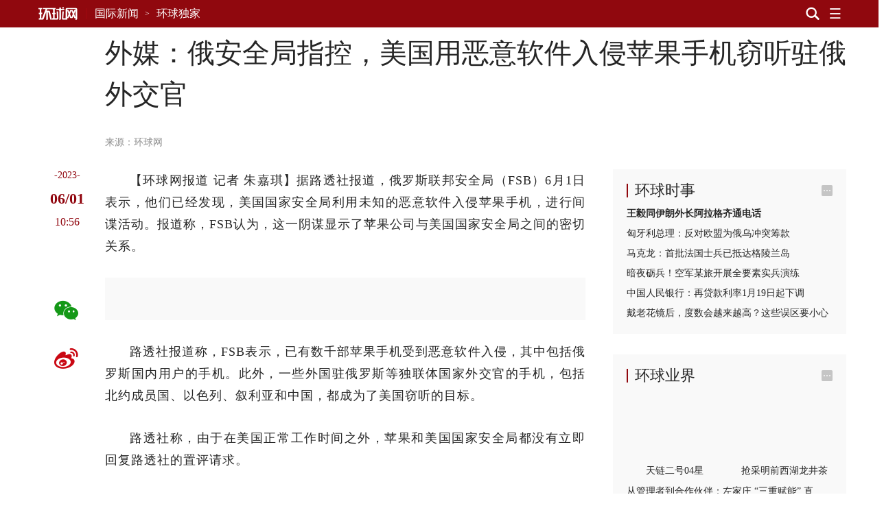

--- FILE ---
content_type: text/html
request_url: https://csr.huanqiucdn.cn/huanqiu-frontend-csr/27975/csr/static/csr-component/_component/header/menu-nav.html
body_size: 694
content:
<template id="menu-nav-template">
  <style>
    .navFlyout {
      background: #000000;
      filter: alpha(opacity=90);
      -moz-opacity: 0.9;
      -khtml-opacity: 0.9;
      opacity: 0.9;
      max-height: none;
      padding: 0;
      position: absolute;
      width: 100%;
      height: 638px;
      display: none;
    }
    .navFlyout .nav-flyout-container {
      margin: 0 auto;
      max-width: 1030px;
      padding: 20px 0;
      overflow: hidden;
    }
    .navFlyout .nav-flyout-container .nav-flyout-menu-item {
      float: left;
      width: 23%;
      height: 285px;
      padding: 0 20px 0 0;
    }
    .navFlyout .nav-flyout-container .nav-flyout-menu-item.no-right {
      padding-right: 0;
    }
    .navFlyout
      .nav-flyout-container
      .nav-flyout-menu-item
      .nav-flyout-menu-item-title {
      margin-bottom: 20px;
    }
    .navFlyout
      .nav-flyout-container
      .nav-flyout-menu-item
      .nav-flyout-menu-item-title
      span {
      font-size: 14px;
    }
    .navFlyout
      .nav-flyout-container
      .nav-flyout-menu-item
      .nav-flyout-menu-item-title
      h3 {
      font-size: 18px;
      color: #ffffff;
      letter-spacing: 0.6px;
      line-height: 30px;
    }
    .navFlyout
      .nav-flyout-container
      .nav-flyout-menu-item
      .nav-flyout-menu-item-title
      h4 {
      font-size: 16px;
      color: #ffffff;
      letter-spacing: 0.53px;
      line-height: 18px;
    }
    .navFlyout
      .nav-flyout-container
      .nav-flyout-menu-item
      .nav-flyout-menu-item-list
      li {
      margin: 5px 0;
    }
    .navFlyout
      .nav-flyout-container
      .nav-flyout-menu-item
      .nav-flyout-menu-item-list
      li
      a {
      font-size: 14px;
      color: #bfbfbf;
      letter-spacing: 0.4px;
      line-height: 22px;
    }
    .navFlyout
      .nav-flyout-container
      .nav-flyout-menu-item
      .nav-flyout-menu-item-list
      li
      a:hover {
      color: #ffffff;
    }
    .navFlyout
      .nav-flyout-container
      .nav-flyout-menu-item
      .nav-flyout-menu-item-list
      li
      span {
      display: inline-block;
    }
    .navFlyout
      .nav-flyout-container
      .nav-flyout-menu-item
      .nav-flyout-menu-item-list
      li
      .name-cn {
      width: 18%;
    }
    .navFlyout
      .nav-flyout-container
      .nav-flyout-menu-item
      .nav-flyout-menu-item-list
      li
      .name-en {
      width: 60%;
    }
    .navFlyout
      .nav-flyout-container
      .nav-flyout-menu-item
      .nav-flyout-menu-item-list.long
      li
      .name-cn {
      width: 31%;
    }
    .navFlyout
      .nav-flyout-container
      .nav-flyout-menu-item
      .nav-flyout-menu-item-list.long2
      li
      .name-cn {
      width: 37%;
    }
    .navFlyout
      .nav-flyout-container
      .nav-flyout-menu-item
      .nav-flyout-menu-item-list.long3
      li
      .name-cn {
      width: 25%;
    }
    /* @media screen and (max-width: 960px) {
      .navTopSec,
      .navFlyout .nav-flyout-container {
        max-width: 630px;
      }
      .navTopSec .nav-container .nav-section .nav-section-article-title {
        max-width: 450px;
        letter-spacing: 0;
      }
      .navFlyout {
        height: 735px;
      }
      .navFlyout .nav-flyout-container .nav-flyout-menu-item {
        padding: 0 8px 0 0;
        width: 32%;
        height: 239px;
      }
      .navFlyout .nav-flyout-container .nav-flyout-menu-item.s-hight {
        height: 215px;
      }
      .navFlyout
        .nav-flyout-container
        .nav-flyout-menu-item
        .nav-flyout-menu-item-list
        li
        a {
        line-height: 18px;
      }
      .navFlyout
        .nav-flyout-container
        .nav-flyout-menu-item
        .nav-flyout-menu-item-title {
        margin-bottom: 15px;
      }
      .navFlyout
        .nav-flyout-container
        .nav-flyout-menu-item
        .nav-flyout-menu-item-list
        li {
        margin: 0;
      }
      .navFlyout
        .nav-flyout-container
        .nav-flyout-menu-item
        .nav-flyout-menu-item-list
        li
        p {
        line-height: 22px;
      }
      .navFlyout
        .nav-flyout-container
        .nav-flyout-menu-item
        .nav-flyout-menu-item-list
        li
        .name-en {
        width: 50%;
      }
      .navFlyout
        .nav-flyout-container
        .nav-flyout-menu-item
        .nav-flyout-menu-item-list.long
        li
        .name-cn {
        width: 34%;
      }
      .navFlyout
        .nav-flyout-container
        .nav-flyout-menu-item
        .nav-flyout-menu-item-list.long2
        li
        .name-cn {
        width: 40%;
      }
    }
    .navFlyout {
      background: #f5f5f5;
      filter: alpha(opacity=99);
      -moz-opacity: 0.99;
      -khtml-opacity: 0.99;
      opacity: 0.99;
    }
    .navFlyout
      .nav-flyout-container
      .nav-flyout-menu-item
      .nav-flyout-menu-item-title
      h3 {
      color: #000;
    }
    .navFlyout
      .nav-flyout-container
      .nav-flyout-menu-item
      .nav-flyout-menu-item-title
      h4 {
      color: #000;
    }
    .navFlyout
      .nav-flyout-container
      .nav-flyout-menu-item
      .nav-flyout-menu-item-list
      li
      a {
      color: #333;
    }
    .navFlyout
      .nav-flyout-container
      .nav-flyout-menu-item
      .nav-flyout-menu-item-list
      li
      a:hover {
      color: #90080e;
    }
    @supports (
      (-webkit-backdrop-filter: saturate(180%) blur(20px)) or
        (backdrop-filter: saturate(180%) blur(20px))
    ) {
      .navFlyout {
        background: rgba(255, 255, 255, 0.8);
        -webkit-backdrop-filter: saturate(180%) blur(20px);
        backdrop-filter: saturate(180%) blur(20px);
        box-shadow: 0 2px 10px 0 rgba(215, 215, 215, 0.5);
      }
    } */
  </style>
  <slotpro name="menu-item"></slotpro>
</template>


--- FILE ---
content_type: text/html
request_url: https://sspservice.ad-survey.com/pub/match?m=fn&sid=7004636&scn=1&scf=js*html*image*flash*text
body_size: 973
content:
AD_SURVEY_AD_LOAD([{"result":"1","type":"html","ad_pos_id":"7004636","ad_pos_width":"300","ad_pos_height":"250","ad_pos_fix":"0","ad_pos_sign":"0","creative_id":"17442","creative_type":"html","creative_width":"0","creative_height":"0","creative_sign_pos":"0","creative_sign_style":"0","content":"<div id=\"cpro_u4746752\"><\/div>\n\n<script type=\"text\/javascript\">   \n    (window.cproArray = window.cproArray || []).push({\n        id: \"u4746752\"  \n    });  \n<\/script>  \n<script src=\" \/\/cpro.baidustatic.com\/cpro\/ui\/c.js \n\n\" type=\"text\/javascript\"><\/script><img style='width:0px;height:0px;border:0px;display:none;' width='0' height='0' src='https:\/\/sspservice.ad-survey.com\/pub\/impression?token=MWQ3OGVkZWUtN2U5ZC00MmUwLWJkOTctMTBmNDgxYjJiYTQ0JDgyNDckMTc0NDIkNzAwNDYzNg==' \/>","tpm_url1":"","tpm_url2":"","token":"MWQ3OGVkZWUtN2U5ZC00MmUwLWJkOTctMTBmNDgxYjJiYTQ0JDgyNDckMTc0NDIkNzAwNDYzNg==","debug":""}]);

--- FILE ---
content_type: text/html; charset=UTF-8
request_url: https://world.huanqiu.com/api/article/next?catnode=/e3pmh22ph/e3pmh26vv&ctime=1685616960400&aid=4D8JUxSzrkm&limit=2
body_size: 1581
content:

{
    "list": [{
    	"aid": "4D8JBzWLlDc",
    	"title": "华春莹批美国“去风险”：难道不应该首先弄清楚谁才是真正的风险吗？",
    	"summary": "北京时间5月31日，中国外交部部长助理、发言人华春莹在推特连发数贴，提及美国等一些西方国家政客提出的所谓“去风险”说法并进行驳斥，她说，这就像其他河流试图包围和孤立长江黄",
    	"addltype": "normal",
    	"typedata":{"audio":{"members":[]},"gallery":{"members":[{"desc":null,"height":247,"id":"69153be5004a71f68a227ff5d266f1aeu1","mime":"image\/png","size":64.97,"url":"//img.huanqiucdn.cn/dp/api/files\/imageDir\/69153be5004a71f68a227ff5d266f1aeu1.png","width":929},{"desc":null,"height":490,"id":"8fa7f0a9ec2f65679c00374240f1ac98u1","mime":"image\/png","size":132.85,"url":"//img.huanqiucdn.cn/dp/api/files\/imageDir\/8fa7f0a9ec2f65679c00374240f1ac98u1.png","width":945},{"desc":null,"height":227,"id":"3eae13e351e3874149838dbac16926aau1","mime":"image\/png","size":70.16,"url":"//img.huanqiucdn.cn/dp/api/files\/imageDir\/3eae13e351e3874149838dbac16926aau1.png","width":940},{"desc":null,"height":594,"id":"a3693c93bf89783d157dab5799ae39a4u1","mime":"image\/png","size":155.74,"url":"//img.huanqiucdn.cn/dp/api/files\/imageDir\/a3693c93bf89783d157dab5799ae39a4u1.png","width":942},{"desc":null,"height":935,"id":"218c1c501a00e04824d0f3653130ac16u1","mime":"image\/png","size":700.38,"url":"//img.huanqiucdn.cn/dp/api/files\/imageDir\/218c1c501a00e04824d0f3653130ac16u1.png","width":936}]},"video":{"members":[]}},
    	"source" :{"name":"环球网","url":null},
    	"ext_displaytime": "",
    	"ext_defertime":"",
    	"ctime": "1685616447170",
    	"xtime": "1685616447170",
    	"cover" : "",
    	"host" : "",
		"ext-serious" : "",
		"ext-weight" : ""
    },{
    	"aid": "4D8IPWln3iD",
    	"title": "驳斥美方借口涉毒品犯罪制裁中企与个人，华春莹给他们讲了讲鸦片战争",
    	"summary": "就此，中国外交部发言人华春莹5月31日在社交媒体推特上表示，“肆意制裁似乎是美国最引以为傲的力量”，并写道，“19世纪的鸦片战争对中国来说从来都不是一个遥远的记忆”，“我",
    	"addltype": "normal",
    	"typedata":{"audio":{"members":[]},"gallery":{"members":[{"desc":null,"height":164,"id":"9f003cf58cd9acd966caedb9e29ea363u1","mime":"image\/png","size":21.5,"url":"//img.huanqiucdn.cn/dp/api/files\/imageDir\/9f003cf58cd9acd966caedb9e29ea363u1.png","width":583},{"desc":"华春莹发推点出，2019年5月，中方在全球范围内率先整类列管芬太尼物质，为防范其非法制贩及滥用发挥了重要作用。另一方面，美国人口仅占全球人口的5%,却消费了世界80%的阿片类物质。","height":642,"id":"b43dc8edf31030940b81f75f2be89f3cu1","mime":"image\/png","size":575.4,"url":"//img.huanqiucdn.cn/dp/api/files\/imageDir\/b43dc8edf31030940b81f75f2be89f3cu1.png","width":589},{"desc":null,"height":175,"id":"1efab2883734866d915584fbb0d76f47u1","mime":"image\/png","size":21.75,"url":"//img.huanqiucdn.cn/dp/api/files\/imageDir\/1efab2883734866d915584fbb0d76f47u1.png","width":590},{"desc":null,"height":189,"id":"1a1e9d122eec5f93422ecf3774722dedu1","mime":"image\/png","size":22.56,"url":"//img.huanqiucdn.cn/dp/api/files\/imageDir\/1a1e9d122eec5f93422ecf3774722dedu1.png","width":583}]},"video":{"members":[]}},
    	"source" :{"name":"环球网","url":null},
    	"ext_displaytime": "",
    	"ext_defertime":"",
    	"ctime": "1685615134079",
    	"xtime": "1685615134079",
    	"cover" : "//img.huanqiucdn.cn/dp/api/files/imageDir/36440f53385507675203e7707d9e01c0u1.png",
    	"host" : "",
		"ext-serious" : "",
		"ext-weight" : ""
    },{}
    ]
}


--- FILE ---
content_type: text/html
request_url: https://sspservice.ad-survey.com/pub/match?m=fn&sid=7003385&scn=1&scf=js*html*image*flash*text
body_size: 682
content:
AD_SURVEY_AD_LOAD([{"result":"1","type":"html","ad_pos_id":"7003385","ad_pos_width":"300","ad_pos_height":"270","ad_pos_fix":"0","ad_pos_sign":"0","creative_id":"18711","creative_type":"html","creative_width":"0","creative_height":"0","creative_sign_pos":"2","creative_sign_style":"1","content":"<div class=\"_b291rd1gktc\"><\/div>\n    <script type=\"text\/javascript\">\n        (window.slotbydup = window.slotbydup || []).push({\n            id: \"u6893322\",\n            container: \"_b291rd1gktc\",\n            async: true\n        });\n    <\/script>\n    <!-- 多条广告如下脚本只需引入一次 -->\n    <script type=\"text\/javascript\" src=\"\/\/cpro.baidustatic.com\/cpro\/ui\/cm.js\" async=\"async\" defer=\"defer\" >\n    <\/script><img style='width:0px;height:0px;border:0px;display:none;' width='0' height='0' src='https:\/\/sspservice.ad-survey.com\/pub\/impression?token=NDk2ODRiYzItYWZmNi00OGFiLTkxMTYtY2M0NzQwNjU1MjQ2JDg0MTckMTg3MTEkNzAwMzM4NQ==' \/>","tpm_url1":"","tpm_url2":"","token":"NDk2ODRiYzItYWZmNi00OGFiLTkxMTYtY2M0NzQwNjU1MjQ2JDg0MTckMTg3MTEkNzAwMzM4NQ==","debug":""}]);

--- FILE ---
content_type: text/html
request_url: https://sspservice.ad-survey.com/pub/match?m=fn&sid=7003386&scn=1&scf=js*html*image*flash*text
body_size: 971
content:
AD_SURVEY_AD_LOAD([{"result":"1","type":"html","ad_pos_id":"7003386","ad_pos_width":"300","ad_pos_height":"270","ad_pos_fix":"0","ad_pos_sign":"0","creative_id":"17437","creative_type":"html","creative_width":"0","creative_height":"0","creative_sign_pos":"0","creative_sign_style":"0","content":"<div id=\"cpro_u4746730\"><\/div>\n\n<script type=\"text\/javascript\">   \n    (window.cproArray = window.cproArray || []).push({\n        id: \"u4746730\"  \n    });  \n<\/script>  \n<script src=\" \/\/cpro.baidustatic.com\/cpro\/ui\/c.js \n\n\" type=\"text\/javascript\"><\/script><img style='width:0px;height:0px;border:0px;display:none;' width='0' height='0' src='https:\/\/sspservice.ad-survey.com\/pub\/impression?token=Mjc5NGE1MDItNzZmNS00MmMwLWExMDYtMjAyZjZkOTRhNWQwJDgyMzQkMTc0MzckNzAwMzM4Ng==' \/>","tpm_url1":"","tpm_url2":"","token":"Mjc5NGE1MDItNzZmNS00MmMwLWExMDYtMjAyZjZkOTRhNWQwJDgyMzQkMTc0MzckNzAwMzM4Ng==","debug":""}]);

--- FILE ---
content_type: text/html
request_url: https://sspservice.ad-survey.com/pub/match?m=fn&sid=7003387&scn=1&scf=js*html*image*flash*text
body_size: 969
content:
AD_SURVEY_AD_LOAD([{"result":"1","type":"html","ad_pos_id":"7003387","ad_pos_width":"300","ad_pos_height":"270","ad_pos_fix":"0","ad_pos_sign":"0","creative_id":"17438","creative_type":"html","creative_width":"0","creative_height":"0","creative_sign_pos":"0","creative_sign_style":"0","content":"<div id=\"cpro_u4746733\"><\/div>\n<script type=\"text\/javascript\">   \n    (window.cproArray = window.cproArray || []).push({\n        id: \"u4746733\"  \n    });  \n<\/script>  \n<script src=\"\/\/cpro.baidustatic.com\/cpro\/ui\/c.js \n\n\" type=\"text\/javascript\"><\/script><img style='width:0px;height:0px;border:0px;display:none;' width='0' height='0' src='https:\/\/sspservice.ad-survey.com\/pub\/impression?token=NWExMWQzNjgtZDQ0MC00ZDNjLTkyYjEtOTY5NTg2ZGY5MTk3JDgyMzkkMTc0MzgkNzAwMzM4Nw==' \/>","tpm_url1":"","tpm_url2":"","token":"NWExMWQzNjgtZDQ0MC00ZDNjLTkyYjEtOTY5NTg2ZGY5MTk3JDgyMzkkMTc0MzgkNzAwMzM4Nw==","debug":""}]);

--- FILE ---
content_type: text/html
request_url: https://sspservice.ad-survey.com/pub/match?m=fn&sid=7003388&scn=1&scf=js*html*image*flash*text
body_size: 972
content:
AD_SURVEY_AD_LOAD([{"result":"1","type":"html","ad_pos_id":"7003388","ad_pos_width":"300","ad_pos_height":"270","ad_pos_fix":"0","ad_pos_sign":"0","creative_id":"17439","creative_type":"html","creative_width":"0","creative_height":"0","creative_sign_pos":"0","creative_sign_style":"0","content":"<div id=\"cpro_u4746737\"><\/div>\n\n<script type=\"text\/javascript\">   \n    (window.cproArray = window.cproArray || []).push({\n        id: \"u4746737\"  \n    });  \n<\/script>  \n<script src=\" \/\/cpro.baidustatic.com\/cpro\/ui\/c.js \n\n\" type=\"text\/javascript\"><\/script><img style='width:0px;height:0px;border:0px;display:none;' width='0' height='0' src='https:\/\/sspservice.ad-survey.com\/pub\/impression?token=ZTEzZmFlM2ItYTA2YS00NTQyLWIzMGUtNDQyYjU0OWJmMDQzJDgyNDEkMTc0MzkkNzAwMzM4OA==' \/>","tpm_url1":"","tpm_url2":"","token":"ZTEzZmFlM2ItYTA2YS00NTQyLWIzMGUtNDQyYjU0OWJmMDQzJDgyNDEkMTc0MzkkNzAwMzM4OA==","debug":""}]);

--- FILE ---
content_type: text/html
request_url: https://sspservice.ad-survey.com/pub/match?m=fn&sid=7004638&scn=1&scf=js*html*image*flash*text
body_size: 972
content:
AD_SURVEY_AD_LOAD([{"result":"1","type":"html","ad_pos_id":"7004638","ad_pos_width":"300","ad_pos_height":"250","ad_pos_fix":"0","ad_pos_sign":"0","creative_id":"17440","creative_type":"html","creative_width":"0","creative_height":"0","creative_sign_pos":"0","creative_sign_style":"0","content":"<div id=\"cpro_u4746742\"><\/div>\n\n<script type=\"text\/javascript\">   \n    (window.cproArray = window.cproArray || []).push({\n        id: \"u4746742\"  \n    });  \n<\/script>  \n<script src=\" \/\/cpro.baidustatic.com\/cpro\/ui\/c.js \n\n\" type=\"text\/javascript\"><\/script><img style='width:0px;height:0px;border:0px;display:none;' width='0' height='0' src='https:\/\/sspservice.ad-survey.com\/pub\/impression?token=MzA4MTEyNzMtNDZjNi00ZTE3LTliZjctOWVkMGM3NTA5MDEyJDgyNDMkMTc0NDAkNzAwNDYzOA==' \/>","tpm_url1":"","tpm_url2":"","token":"MzA4MTEyNzMtNDZjNi00ZTE3LTliZjctOWVkMGM3NTA5MDEyJDgyNDMkMTc0NDAkNzAwNDYzOA==","debug":""}]);

--- FILE ---
content_type: text/html
request_url: https://sspservice.ad-survey.com/pub/match?m=fn&sid=7004639&scn=1&scf=js*html*image*flash*text
body_size: 972
content:
AD_SURVEY_AD_LOAD([{"result":"1","type":"html","ad_pos_id":"7004639","ad_pos_width":"300","ad_pos_height":"250","ad_pos_fix":"0","ad_pos_sign":"0","creative_id":"17441","creative_type":"html","creative_width":"0","creative_height":"0","creative_sign_pos":"0","creative_sign_style":"0","content":"<div id=\"cpro_u4746745\"><\/div>\n\n<script type=\"text\/javascript\">   \n    (window.cproArray = window.cproArray || []).push({\n        id: \"u4746745\"  \n    });  \n<\/script>  \n<script src=\" \/\/cpro.baidustatic.com\/cpro\/ui\/c.js \n\n\" type=\"text\/javascript\"><\/script><img style='width:0px;height:0px;border:0px;display:none;' width='0' height='0' src='https:\/\/sspservice.ad-survey.com\/pub\/impression?token=NGE4YTk0ZTEtZTU2Yi00ODk3LWJkNWMtMDRkMDFhNmRiMDQyJDgyNDUkMTc0NDEkNzAwNDYzOQ==' \/>","tpm_url1":"","tpm_url2":"","token":"NGE4YTk0ZTEtZTU2Yi00ODk3LWJkNWMtMDRkMDFhNmRiMDQyJDgyNDUkMTc0NDEkNzAwNDYzOQ==","debug":""}]);

--- FILE ---
content_type: text/html
request_url: https://sspservice.ad-survey.com/pub/match?m=fn&sid=7004637&scn=1&scf=js*html*image*flash*text
body_size: 681
content:
AD_SURVEY_AD_LOAD([{"result":"1","type":"html","ad_pos_id":"7004637","ad_pos_width":"300","ad_pos_height":"250","ad_pos_fix":"0","ad_pos_sign":"0","creative_id":"18725","creative_type":"html","creative_width":"0","creative_height":"0","creative_sign_pos":"2","creative_sign_style":"1","content":"<div class=\"_ahdwvavsdiu\"><\/div>\n    <script type=\"text\/javascript\">\n        (window.slotbydup = window.slotbydup || []).push({\n            id: \"u3398257\",\n            container: \"_ahdwvavsdiu\",\n            async: true\n        });\n    <\/script>\n    <!-- 多条广告如下脚本只需引入一次 -->\n    <script type=\"text\/javascript\" src=\"\/\/cpro.baidustatic.com\/cpro\/ui\/cm.js\" async=\"async\" defer=\"defer\" >\n    <\/script><img style='width:0px;height:0px;border:0px;display:none;' width='0' height='0' src='https:\/\/sspservice.ad-survey.com\/pub\/impression?token=YjdkNGVlZmQtNGVmMS00YmU0LWI0YTQtMjAyYjA3ZTJhOTY5JDcxNzYkMTg3MjUkNzAwNDYzNw==' \/>","tpm_url1":"","tpm_url2":"","token":"YjdkNGVlZmQtNGVmMS00YmU0LWI0YTQtMjAyYjA3ZTJhOTY5JDcxNzYkMTg3MjUkNzAwNDYzNw==","debug":""}]);

--- FILE ---
content_type: text/html; charset=UTF-8
request_url: https://world.huanqiu.com/api/list?node=%22/e3pmh22ph/e3pmh2398%22,%22/e3pmh22ph/e3pmh26vv%22,%22/e3pmh22ph/e3pn6efsl%22,%22/e3pmh22ph/efp8fqe21%22&offset=0&limit=24
body_size: 7344
content:

{
    "list": [{
    	"aid": "4PycpesVK3S",
    	"title": "俄外交部发言人扎哈罗娃：在格陵兰岛问题上，俄罗斯支持中国的立场，指责俄中是不可接受的！",
    	"summary": "俄罗斯外交部发言人扎哈罗娃1月15日在例行记者会上表示，在近来持续升级的丹麦自治领地格陵兰岛问题上，俄罗斯支持中国的立场，那就是以此为借口指责俄中是不可接受的。",
    	"addltype": "normal",
    	"typedata":{"audio":{"members":[]},"gallery":{"members":[]},"video":{"members":[{"cover":"//img.huanqiucdn.cn/dp/api/files\/imageDir\/b46bcf14f389b891b6359e9aa1bac006u5.jpg","desc":"环视频\/制作 刘婕","duration":66.247,"height":1280,"id":"afae8c2a7b3e89ca1c7ebcd8e4107d2e","mime":"video\/mp4","size":3700.83,"url":"https:\/\/v6.huanqiucdn.cn\/4394989evodtranscq1500012236\/b9b810d85145403713058096204\/v.f100830.mp4","width":720}]}},
    	"source" :{"name":"CCTV国际时讯","url":"https:\/\/weibo.com\/1371701597\/Qnj55nbq5?pagetype=profilefeed"},
    	"ext_displaytime": "",
    	"ext_defertime":"",
    	"ctime": "1768523115855",
    	"xtime": "1768523115855",
    	"cover" : "//img.huanqiucdn.cn/dp/api/files/imageDir/6a5858ec88ed33b19fb4fa81e760a58du5.jpg",
    	"host" : "world.huanqiu.com",
		"ext-serious" : "1",
		"ext-weight" : "50"
    },{
    	"aid": "4PycMX5HgeH",
    	"title": "南极考察有新消息！“雪龙”号完成物资补给离开新西兰",
    	"summary": "期间，“雪龙”号加注了1200吨清油以及补充蔬菜、水果、淡水等生活物资，包括大洋队队员在内34名新队员从利特尔顿港上船，将开展大洋作业。",
    	"addltype": "normal",
    	"typedata":{"audio":{"members":[]},"gallery":{"members":[]},"video":{"members":[]}},
    	"source" :{"name":"央视新闻客户端","url":"https:\/\/ysxw.cctv.cn\/article.html?toc_style_id=feeds_default&item_id=16204031377376684231&channelId=1119"},
    	"ext_displaytime": "",
    	"ext_defertime":"",
    	"ctime": "1768522326962",
    	"xtime": "1768522326962",
    	"cover" : "",
    	"host" : "world.huanqiu.com",
		"ext-serious" : "1",
		"ext-weight" : "50"
    },{
    	"aid": "4PybtLNy7ZX",
    	"title": "也门政府任命新总理",
    	"summary": "据也门政府控制的萨巴通讯社15日报道，国际社会承认的也门政府总理萨利姆·本·布赖克当晚递交辞呈，随后也门总统领导委员会主席发布法令，任命沙亚·穆赫辛·津达尼为总理，并责成其组建政府。",
    	"addltype": "normal",
    	"typedata":{"audio":{"members":[]},"gallery":{"members":[]},"video":{"members":[]}},
    	"source" :{"name":"新华网","url":"https:\/\/www.news.cn\/world\/20260116\/5ea2faaca2d24ab2af1ac203fbbaa9fb\/c.html"},
    	"ext_displaytime": "",
    	"ext_defertime":"",
    	"ctime": "1768521536459",
    	"xtime": "1768521536459",
    	"cover" : "",
    	"host" : "world.huanqiu.com",
		"ext-serious" : "1",
		"ext-weight" : "50"
    },{
    	"aid": "4Pybrqhulqx",
    	"title": "特朗普称加沙“和平委员会”已成立 成员名单稍后公布",
    	"summary": "当地时间15日，美国总统特朗普表示，他宣布加沙“和平委员会”已经成立，委员会成员名单稍后公布。",
    	"addltype": "normal",
    	"typedata":{"audio":{"members":[]},"gallery":{"members":[]},"video":{"members":[]}},
    	"source" :{"name":"央视新闻客户端","url":"https:\/\/ysxw.cctv.cn\/article.html?toc_style_id=feeds_default&item_id=13736792342424368633&channelId=1119"},
    	"ext_displaytime": "",
    	"ext_defertime":"",
    	"ctime": "1768521495951",
    	"xtime": "1768521495951",
    	"cover" : "",
    	"host" : "world.huanqiu.com",
		"ext-serious" : "1",
		"ext-weight" : "50"
    },{
    	"aid": "4PybmwidS9p",
    	"title": "联合国安理会就中东局势举行紧急公开会，中方呼吁美国放下武力执念",
    	"summary": "孙磊大使强调，武力解决不了问题，只会使问题更加复杂难解。任何军事冒险行动，只会将地区推向不可预知的深渊。中方呼吁美方恪守《联合国宪章》宗旨和原则，放下武力执念，各方保持克制，共同为维护世界和平与安全发挥应有作用。",
    	"addltype": "normal",
    	"typedata":{"audio":{"members":[]},"gallery":{"members":[]},"video":{"members":[{"cover":"//img.huanqiucdn.cn/dp/api/files\/imageDir\/fd7dd4bbaf4a01b7a26d72077ebe89bcu1.png","desc":null,"duration":63.741,"height":1280,"id":"6042585e0a63ec686bbb733ca27a6cc2","mime":"video\/mp4","size":2205.01,"url":"https:\/\/v6.huanqiucdn.cn\/4394989evodtranscq1500012236\/e7b76b2d5145403713055989784\/v.f100830.mp4","width":720}]}},
    	"source" :{"name":"CCTV国际时讯","url":"https:\/\/weibo.com\/1371701597\/QnkPcz74z?pagetype=profilefeed"},
    	"ext_displaytime": "",
    	"ext_defertime":"",
    	"ctime": "1768521363062",
    	"xtime": "1768521363062",
    	"cover" : "",
    	"host" : "world.huanqiu.com",
		"ext-serious" : "1",
		"ext-weight" : "50"
    },{
    	"aid": "4PyMBfwZSnb",
    	"title": "响应丹麦政府邀请，抵制美国“占岛”计划，欧洲多国派兵进入格陵兰岛",
    	"summary": "美国、丹麦和格陵兰岛官员14日在华盛顿举行会谈，未能解决“根本性分歧”。丹麦国防部同日发表声明说，鉴于地缘政治紧张局势已蔓延至北极地区，丹麦国防部和格陵兰岛自治政府决定加强丹麦武装部队在格陵兰岛的演训活动。即日起，丹麦将在格陵兰岛及其周边地区扩大军事存在，其中包括来自北约盟友的部队。同一天，多国宣布应丹麦邀请，派遣部队赴格陵兰岛。CNN称，德国、瑞典、法国和挪威均已确认本周向格陵兰岛派遣军事人员。",
    	"addltype": "normal",
    	"typedata":{"audio":{"members":[]},"gallery":{"members":[{"desc":"15日，丹麦皇家空军的一架C-130J运输机停靠在格陵兰岛的努克国际机场。该运输机前一天运载丹麦军事人员抵达该地。（视觉中国）","height":647,"id":"5e5cab6c30748ecba3d3258da4632c19u1","mime":"image\/png","size":1.48,"url":"//img.huanqiucdn.cn/dp/api/files\/imageDir\/5e5cab6c30748ecba3d3258da4632c19u1.png","width":983}]},"video":{"members":[{"cover":"https:\/\/v6.huanqiucdn.cn\/4394989evodtranscq1500012236\/d4c268515145403713055143342\/sampleSnapshot\/sampleSnapshot_10_0.jpg","desc":"环视频\/制作 弋可","duration":13.14,"height":1280,"id":"1d5c3a2fa7a599f2091ebfb0381f1f57","mime":"video\/mp4","size":739.58,"url":"https:\/\/v6.huanqiucdn.cn\/4394989evodtranscq1500012236\/d4c268515145403713055143342\/v.f100830.mp4","width":720}]}},
    	"source" :{"name":"环球时报","url":null},
    	"ext_displaytime": "",
    	"ext_defertime":"",
    	"ctime": "1768495165104",
    	"xtime": "1768517029353",
    	"cover" : "//img.huanqiucdn.cn/dp/api/files/imageDir/5e5cab6c30748ecba3d3258da4632c19u1.png",
    	"host" : "world.huanqiu.com",
		"ext-serious" : "1",
		"ext-weight" : "50"
    },{
    	"aid": "4PyMjBM4wly",
    	"title": "地雷壳中长出和平果实，中国善意扎根动荡地区，电影《用武之地》照见现实",
    	"summary": "这一极具冲击力的画面深深触动了观众，它鲜明地昭示着，在战争的废墟之上，依然能孕育出生命的希望。",
    	"addltype": "normal",
    	"typedata":{"audio":{"members":[]},"gallery":{"members":[{"desc":"电影《用武之地》剧照","height":749,"id":"d971e01ee6fa51094ac02f5cf93b588bu1","mime":"image\/png","size":1.49,"url":"//img.huanqiucdn.cn/dp/api/files\/imageDir\/d971e01ee6fa51094ac02f5cf93b588bu1.png","width":1211},{"desc":"电影《用武之地》剧照","height":570,"id":"708c5aecb032c3a1a2d75363177bed37u1","mime":"image\/png","size":395.85,"url":"//img.huanqiucdn.cn/dp/api/files\/imageDir\/708c5aecb032c3a1a2d75363177bed37u1.png","width":929}]},"video":{"members":[]}},
    	"source" :{"name":"环球时报","url":null},
    	"ext_displaytime": "",
    	"ext_defertime":"",
    	"ctime": "1768496072634",
    	"xtime": "1768516713749",
    	"cover" : "//img.huanqiucdn.cn/dp/api/files/imageDir/d971e01ee6fa51094ac02f5cf93b588bu1.png",
    	"host" : "world.huanqiu.com",
		"ext-serious" : "1",
		"ext-weight" : "50"
    },{
    	"aid": "4PyMqGaiz9g",
    	"title": "加拿大总理卡尼：加中关系正进入“新的时代”",
    	"summary": "卡尼说，他们的团队一直在努力解决贸易摩擦问题，为新的合作机遇搭建平台，“我相信，我们正携手推动这一关系回归其应有的状态。”",
    	"addltype": "normal",
    	"typedata":{"audio":{"members":[]},"gallery":{"members":[]},"video":{"members":[]}},
    	"source" :{"name":"环球时报","url":null},
    	"ext_displaytime": "",
    	"ext_defertime":"",
    	"ctime": "1768496264557",
    	"xtime": "1768516616045",
    	"cover" : "",
    	"host" : "world.huanqiu.com",
		"ext-serious" : "2",
		"ext-weight" : "50"
    },{
    	"aid": "4PyMlAQrN2N",
    	"title": "【史海回眸】1983年，美军入侵格林纳达遭全球声讨",
    	"summary": "格林纳达，加勒比海上的一个岛国，面积344平方公里，人口11万多，也曾惨遭美国军事干预。",
    	"addltype": "normal",
    	"typedata":{"audio":{"members":[]},"gallery":{"members":[]},"video":{"members":[]}},
    	"source" :{"name":"环球时报","url":null},
    	"ext_displaytime": "",
    	"ext_defertime":"",
    	"ctime": "1768496126354",
    	"xtime": "1768516569244",
    	"cover" : "",
    	"host" : "world.huanqiu.com",
		"ext-serious" : "1",
		"ext-weight" : "50"
    },{
    	"aid": "4PyMoKnjNrx",
    	"title": "美国霸权的拉美棋局（下）：猪湾72小时，古巴挫败美国颠覆阴谋",
    	"summary": "1983年，美军更是直接入侵格林纳达，强抓格林纳达领导人，引发世界各国的强烈谴责。",
    	"addltype": "normal",
    	"typedata":{"audio":{"members":[]},"gallery":{"members":[{"desc":"“猪湾事件”中，卡斯特罗在坦克中指挥行动。","height":962,"id":"e0e5b7f8938f0c84e1a41e5d909d5de7u5","mime":"image\/jpeg","size":693.88,"url":"//img.huanqiucdn.cn/dp/api/files\/imageDir\/e0e5b7f8938f0c84e1a41e5d909d5de7u5.jpg","width":1417},{"desc":"战役胜利后，古巴军人庆祝击溃敌军。","height":1395,"id":"9ea9535179a1715dd229e2870536215eu5","mime":"image\/jpeg","size":1.28,"url":"//img.huanqiucdn.cn/dp/api/files\/imageDir\/9ea9535179a1715dd229e2870536215eu5.jpg","width":1772}]},"video":{"members":[]}},
    	"source" :{"name":"环球时报","url":null},
    	"ext_displaytime": "",
    	"ext_defertime":"",
    	"ctime": "1768496212180",
    	"xtime": "1768516522491",
    	"cover" : "",
    	"host" : "world.huanqiu.com",
		"ext-serious" : "1",
		"ext-weight" : "50"
    },{
    	"aid": "4PyN3mDBBEl",
    	"title": "70多个国家和地区的访客打卡小米汽车工厂背后，“中国智造”如何赢得世界瞩目？",
    	"summary": "学生露西对记者说，“我们讨论过很多次中国电动汽车制造流程有多厉害，今天确实见识到了。那些机器人……真的太酷了。”",
    	"addltype": "normal",
    	"typedata":{"audio":{"members":[]},"gallery":{"members":[{"desc":"北京，小米汽车工厂（视觉中国）","height":683,"id":"092014960c7ad311b28405bcaf274659u5","mime":"image\/jpeg","size":926.65,"url":"//img.huanqiucdn.cn/dp/api/files\/imageDir\/092014960c7ad311b28405bcaf274659u5.jpg","width":1024}]},"video":{"members":[]}},
    	"source" :{"name":"环球时报","url":null},
    	"ext_displaytime": "",
    	"ext_defertime":"",
    	"ctime": "1768496630481",
    	"xtime": "1768516403854",
    	"cover" : "//img.huanqiucdn.cn/dp/api/files/imageDir/092014960c7ad311b28405bcaf274659u5.jpg",
    	"host" : "world.huanqiu.com",
		"ext-serious" : "1",
		"ext-weight" : "50"
    },{
    	"aid": "4PyOYRqarYf",
    	"title": "【环时深度】他们为何在多重阻力中推进琉球研究",
    	"summary": "近期，由福建师范大学首创的中国“琉球学”学科项目逐渐走入公众视野，引发广泛关注。事实上，自1879年琉球王国遭日本强行吞并以来，琉球这片土地上始终有一群学者在荆棘中前行。他们在日本殖民、琉球语言濒危、历史被掩盖的重重阻力中，奋力打捞失落的记忆，重构被殖民叙事遮蔽的自我。",
    	"addltype": "normal",
    	"typedata":{"audio":{"members":[]},"gallery":{"members":[{"desc":"2024年4月30日，那霸市一家博物馆展示在冲绳战役中遗失、之后从美国归还的琉球国王肖像画。 (视觉中国)","height":714,"id":"a185479a47ffaf3aead1633cc59e9eabu5","mime":"image\/jpeg","size":757.51,"url":"//img.huanqiucdn.cn/dp/api/files\/imageDir\/a185479a47ffaf3aead1633cc59e9eabu5.jpg","width":1024}]},"video":{"members":[]}},
    	"source" :{"name":"环球时报","url":null},
    	"ext_displaytime": "",
    	"ext_defertime":"",
    	"ctime": "1768499140379",
    	"xtime": "1768516368634",
    	"cover" : "//img.huanqiucdn.cn/dp/api/files/imageDir/a185479a47ffaf3aead1633cc59e9eabu5.jpg",
    	"host" : "world.huanqiu.com",
		"ext-serious" : "1",
		"ext-weight" : "50"
    },{
    	"aid": "4PyYdEd2OdM",
    	"title": "古特雷斯呼吁各国遵守《联合国宪章》",
    	"summary": "当地时间1月15日，联合国秘书长古特雷斯在纽约联合国总部向联合国大会阐述2026年工作优先事项时表示，当前世界正处于“混乱”之中。",
    	"addltype": "normal",
    	"typedata":{"audio":{"members":[]},"gallery":{"members":[{"desc":null,"height":415,"id":"b98afv_78610","mime":"image\/png","size":397.33,"url":"//img.huanqiucdn.cn/dp/api/files\/imageDir\/1ed61a5f02e7de122be5f96bfed9a99d.png","width":738}]},"video":{"members":[]}},
    	"source" :{"name":"央视新闻客户端","url":"https:\/\/ysxw.cctv.cn\/article.html?toc_style_id=feeds_default&item_id=16190967220054161495&channelId=1119"},
    	"ext_displaytime": "",
    	"ext_defertime":"",
    	"ctime": "1768516062378",
    	"xtime": "1768516062378",
    	"cover" : "",
    	"host" : "world.huanqiu.com",
		"ext-serious" : "1",
		"ext-weight" : "50"
    },{
    	"aid": "4PyYahaJNMG",
    	"title": "阿根廷首都及周边地区发生大面积停电 超440万人受影响",
    	"summary": "当地时间1月15日，阿根廷首都布宜诺斯艾利斯市多个城区及其周边部分城镇发生持续近三小时的大面积停电。约120万家庭与用电单位断电，受影响居民超过440万人。",
    	"addltype": "normal",
    	"typedata":{"audio":{"members":[]},"gallery":{"members":[]},"video":{"members":[]}},
    	"source" :{"name":"央视新闻客户端","url":"https:\/\/ysxw.cctv.cn\/article.html?toc_style_id=feeds_default&item_id=7257912129220103962&channelId=1119"},
    	"ext_displaytime": "",
    	"ext_defertime":"",
    	"ctime": "1768515993747",
    	"xtime": "1768515993747",
    	"cover" : "",
    	"host" : "world.huanqiu.com",
		"ext-serious" : "1",
		"ext-weight" : "50"
    },{
    	"aid": "4PyYZIZ7cpP",
    	"title": "委内瑞拉代总统呼吁推进石油行业改革以吸引外资",
    	"summary": "委内瑞拉代总统德尔西·罗德里格斯15日呼吁立法机构批准石油行业改革方案，以吸引更多外国投资，推动国家经济复苏。",
    	"addltype": "normal",
    	"typedata":{"audio":{"members":[]},"gallery":{"members":[]},"video":{"members":[]}},
    	"source" :{"name":"新华网","url":"http:\/\/www.news.cn\/world\/20260116\/d41b861f707e4484aec3f74159290da3\/c.html"},
    	"ext_displaytime": "",
    	"ext_defertime":"",
    	"ctime": "1768515955831",
    	"xtime": "1768515955831",
    	"cover" : "",
    	"host" : "world.huanqiu.com",
		"ext-serious" : "1",
		"ext-weight" : "50"
    },{
    	"aid": "4PyMVpY4OMc",
    	"title": "被问为何相关谈判尚未解决俄乌冲突，特朗普：泽连斯基阻挠和平协议",
    	"summary": "特朗普此番言论与其欧洲盟友的论调形成鲜明对比，也表明他对泽连斯基再度“感到失望”。",
    	"addltype": "normal",
    	"typedata":{"audio":{"members":[]},"gallery":{"members":[{"desc":"2025年12月28日，美国总统特朗普在海湖庄园会见乌克兰总统泽连斯基。（视觉中国）","height":683,"id":"7d0088dc55bd498aa6f94f93493f10e4u5","mime":"image\/jpeg","size":280.02,"url":"//img.huanqiucdn.cn/dp/api/files\/imageDir\/7d0088dc55bd498aa6f94f93493f10e4u5.jpg","width":1024}]},"video":{"members":[]}},
    	"source" :{"name":"环球时报","url":null},
    	"ext_displaytime": "",
    	"ext_defertime":"",
    	"ctime": "1768495710979",
    	"xtime": "1768515802746",
    	"cover" : "//img.huanqiucdn.cn/dp/api/files/imageDir/7d0088dc55bd498aa6f94f93493f10e4u5.jpg",
    	"host" : "world.huanqiu.com",
		"ext-serious" : "1",
		"ext-weight" : "50"
    },{
    	"aid": "4PyXtQKSPKZ",
    	"title": "白宫称5名美国公民本周从委内瑞拉获释",
    	"summary": "美国白宫新闻秘书莱维特表示，5名美国公民本周已从委内瑞拉获释。",
    	"addltype": "normal",
    	"typedata":{"audio":{"members":[]},"gallery":{"members":[{"desc":"△莱维特","height":400,"id":"816m49_862012","mime":"image\/jpg","size":70.21,"url":"//img.huanqiucdn.cn/dp/api/files\/imageDir\/f9ea282f82991b5a5d83d723936d2f9d.jpg","width":600}]},"video":{"members":[]}},
    	"source" :{"name":"央视新闻客户端","url":"https:\/\/ysxw.cctv.cn\/article.html?toc_style_id=feeds_default&item_id=16591499922045881582&channelId=1119"},
    	"ext_displaytime": "",
    	"ext_defertime":"",
    	"ctime": "1768514821657",
    	"xtime": "1768514821657",
    	"cover" : "",
    	"host" : "world.huanqiu.com",
		"ext-serious" : "1",
		"ext-weight" : "50"
    },{
    	"aid": "4PyXsl7oixZ",
    	"title": "白宫称特朗普及其团队正密切关注伊朗局势",
    	"summary": "美国白宫新闻秘书莱维特表示，特朗普及其团队正在密切关注伊朗局势，并保留所有选项。",
    	"addltype": "normal",
    	"typedata":{"audio":{"members":[]},"gallery":{"members":[]},"video":{"members":[{"cover":"https:\/\/v6.huanqiucdn.cn\/4394989evodtranscq1500012236\/c9c227235145403713058753287\/sampleSnapshot\/sampleSnapshot_10_0.jpg","desc":"环视频\/制作 徐童","duration":14.678,"height":1280,"id":"4278467bba2fc259d871e51bf89bcb64","mime":"video\/mp4","size":841.36,"url":"https:\/\/v6.huanqiucdn.cn\/4394989evodtranscq1500012236\/c9c227235145403713058753287\/v.f100830.mp4","width":720}]}},
    	"source" :{"name":"央视新闻客户端","url":"https:\/\/ysxw.cctv.cn\/article.html?toc_style_id=feeds_default&item_id=14207797498604531259&channelId=1119"},
    	"ext_displaytime": "",
    	"ext_defertime":"",
    	"ctime": "1768514803637",
    	"xtime": "1768514803637",
    	"cover" : "//img.huanqiucdn.cn/dp/api/files/imageDir/8e8fbaa227bb2da9082a83caa809da57u1.png",
    	"host" : "world.huanqiu.com",
		"ext-serious" : "1",
		"ext-weight" : "50"
    },{
    	"aid": "4PyXpDNITZy",
    	"title": "荷兰派军事人员参与格陵兰岛联合勘察",
    	"summary": "包括格陵兰岛在内的北极地区安全对北约具有战略意义，联合勘察旨在为北约在这一地区开展联合军事演训制定方案。",
    	"addltype": "normal",
    	"typedata":{"audio":{"members":[]},"gallery":{"members":[]},"video":{"members":[]}},
    	"source" :{"name":"新华网","url":"https:\/\/www.news.cn\/world\/20260116\/62e85b172fb244daa06dd577549aff0f\/c.html"},
    	"ext_displaytime": "",
    	"ext_defertime":"",
    	"ctime": "1768514707647",
    	"xtime": "1768514707647",
    	"cover" : "",
    	"host" : "world.huanqiu.com",
		"ext-serious" : "1",
		"ext-weight" : "50"
    },{
    	"aid": "4PyXlz4CgQu",
    	"title": "俄常驻联合国代表：谴责针对伊朗的外部干涉和武力威胁",
    	"summary": "俄罗斯谴责针对伊朗的一切形式的外部干涉、煽动暴力和武力威胁。",
    	"addltype": "normal",
    	"typedata":{"audio":{"members":[]},"gallery":{"members":[]},"video":{"members":[]}},
    	"source" :{"name":"新华网","url":"https:\/\/www.news.cn\/world\/20260116\/d9727b83646b4a4daf6a06b1f099fe4d\/c.html"},
    	"ext_displaytime": "",
    	"ext_defertime":"",
    	"ctime": "1768514620140",
    	"xtime": "1768514620140",
    	"cover" : "",
    	"host" : "world.huanqiu.com",
		"ext-serious" : "1",
		"ext-weight" : "50"
    },{
    	"aid": "4PyXlLSzxUg",
    	"title": "法国外长：欧洲人有能力捍卫领土免受威胁",
    	"summary": "到访的法国外交部长巴罗15日在拉脱维亚首都里加举行的新闻发布会上表示，欧洲人有能力保护自己的领土免受任何威胁。",
    	"addltype": "normal",
    	"typedata":{"audio":{"members":[]},"gallery":{"members":[]},"video":{"members":[]}},
    	"source" :{"name":"新华网","url":"https:\/\/www.news.cn\/world\/20260116\/3da4a239af2243ff96306225d5defb65\/c.html"},
    	"ext_displaytime": "",
    	"ext_defertime":"",
    	"ctime": "1768514602787",
    	"xtime": "1768514602787",
    	"cover" : "",
    	"host" : "world.huanqiu.com",
		"ext-serious" : "1",
		"ext-weight" : "50"
    },{
    	"aid": "4PyXjEnHYpM",
    	"title": "伊拉克军方：不允许任何国家利用其领土和领空发动军事行动",
    	"summary": "伊拉克军方：不允许任何国家利用其领土和领空发动军事行动",
    	"addltype": "normal",
    	"typedata":{"audio":{"members":[]},"gallery":{"members":[]},"video":{"members":[]}},
    	"source" :{"name":"新华网","url":"https:\/\/www.news.cn\/world\/20260116\/63162f7569bf46988209972e99d022a4\/c.html"},
    	"ext_displaytime": "",
    	"ext_defertime":"",
    	"ctime": "1768514545754",
    	"xtime": "1768514545754",
    	"cover" : "",
    	"host" : "world.huanqiu.com",
		"ext-serious" : "1",
		"ext-weight" : "50"
    },{
    	"aid": "4PyXh7X2p1u",
    	"title": "俄外交部发言人：俄中免签政策为双边关系发展注入持久动力",
    	"summary": "俄中免签政策推动两国跨境旅游发展，有助于进一步增进俄中人文交往，为双边关系发展注入持久动力。",
    	"addltype": "normal",
    	"typedata":{"audio":{"members":[]},"gallery":{"members":[]},"video":{"members":[]}},
    	"source" :{"name":"新华网","url":"https:\/\/www.news.cn\/world\/20260116\/d79d04f09413485c95713a2388a9da35\/c.html"},
    	"ext_displaytime": "",
    	"ext_defertime":"",
    	"ctime": "1768514490152",
    	"xtime": "1768514490152",
    	"cover" : "",
    	"host" : "world.huanqiu.com",
		"ext-serious" : "1",
		"ext-weight" : "50"
    },{
    	"aid": "4PyOkOd6qVk",
    	"title": "韩国“AI大赛”引争议，5款模型中3款“独立性”存疑",
    	"summary": "韩国政府去年6月启动的“人工智能（AI）基础模型”竞赛近期深陷“技术独立性”争议。该赛事旨在打造完全由韩国技术研发的AI模型，计划2027年前选出两款性能可与国际领先水平比肩的本土产品。但目前5家入围团队中，已有3家被爆使用外国开源组件，其中多款与中国开源模型高度相似。尽管争议持续，韩政府仍继续推进该竞赛。",
    	"addltype": "normal",
    	"typedata":{"audio":{"members":[]},"gallery":{"members":[]},"video":{"members":[]}},
    	"source" :{"name":"环球时报","url":null},
    	"ext_displaytime": "",
    	"ext_defertime":"",
    	"ctime": "1768499464050",
    	"xtime": "1768499464050",
    	"cover" : "",
    	"host" : "world.huanqiu.com",
		"ext-serious" : "1",
		"ext-weight" : "50"
    },{}
    ]
}


--- FILE ---
content_type: text/html
request_url: https://sspservice.ad-survey.com/pub/match?m=fn&sid=7009495&scn=1&scf=js*html*image*flash*text
body_size: 679
content:
AD_SURVEY_AD_LOAD([{"result":"1","type":"html","ad_pos_id":"7009495","ad_pos_width":"700","ad_pos_height":"150","ad_pos_fix":"0","ad_pos_sign":"0","creative_id":"18493","creative_type":"html","creative_width":"0","creative_height":"0","creative_sign_pos":"0","creative_sign_style":"0","content":"<div class=\"_jhupmqwf7rr\"><\/div>\n    <script type=\"text\/javascript\">\n        (window.slotbydup = window.slotbydup || []).push({\n            id: \"u6829831\",\n            container: \"_jhupmqwf7rr\",\n            async: true\n        });\n    <\/script>\n    <!-- 多条广告如下脚本只需引入一次 -->\n    <script type=\"text\/javascript\" src=\"\/\/cpro.baidustatic.com\/cpro\/ui\/cm.js\" async=\"async\" defer=\"defer\" >\n    <\/script><img style='width:0px;height:0px;border:0px;display:none;' width='0' height='0' src='https:\/\/sspservice.ad-survey.com\/pub\/impression?token=YjA5YWRiODEtMTQ5OC00ODFlLWI5M2UtZDJhNTRjYTE0OGZlJDgyNDYkMTg0OTMkNzAwOTQ5NQ==' \/>","tpm_url1":"","tpm_url2":"","token":"YjA5YWRiODEtMTQ5OC00ODFlLWI5M2UtZDJhNTRjYTE0OGZlJDgyNDYkMTg0OTMkNzAwOTQ5NQ==","debug":""}]);

--- FILE ---
content_type: text/html
request_url: https://sspservice.ad-survey.com/pub/match?m=fn&sid=7009496&scn=1&scf=js*html*image*flash*text
body_size: 677
content:
AD_SURVEY_AD_LOAD([{"result":"1","type":"html","ad_pos_id":"7009496","ad_pos_width":"700","ad_pos_height":"150","ad_pos_fix":"0","ad_pos_sign":"0","creative_id":"18494","creative_type":"html","creative_width":"0","creative_height":"0","creative_sign_pos":"0","creative_sign_style":"0","content":"<div class=\"_731u1pjw14b\"><\/div>\n    <script type=\"text\/javascript\">\n        (window.slotbydup = window.slotbydup || []).push({\n            id: \"u6829832\",\n            container: \"_731u1pjw14b\",\n            async: true\n        });\n    <\/script>\n    <!-- 多条广告如下脚本只需引入一次 -->\n    <script type=\"text\/javascript\" src=\"\/\/cpro.baidustatic.com\/cpro\/ui\/cm.js\" async=\"async\" defer=\"defer\" >\n    <\/script><img style='width:0px;height:0px;border:0px;display:none;' width='0' height='0' src='https:\/\/sspservice.ad-survey.com\/pub\/impression?token=YjVjNGJmOWUtZGJkZS00ZjhhLWFiOTMtOWJkZGRiNGMxMDE2JDgyNDQkMTg0OTQkNzAwOTQ5Ng==' \/>","tpm_url1":"","tpm_url2":"","token":"YjVjNGJmOWUtZGJkZS00ZjhhLWFiOTMtOWJkZGRiNGMxMDE2JDgyNDQkMTg0OTQkNzAwOTQ5Ng==","debug":""}]);

--- FILE ---
content_type: text/html
request_url: https://sspservice.ad-survey.com/pub/match?m=fn&sid=7009497&scn=1&scf=js*html*image*flash*text
body_size: 677
content:
AD_SURVEY_AD_LOAD([{"result":"1","type":"html","ad_pos_id":"7009497","ad_pos_width":"700","ad_pos_height":"150","ad_pos_fix":"0","ad_pos_sign":"0","creative_id":"18495","creative_type":"html","creative_width":"0","creative_height":"0","creative_sign_pos":"0","creative_sign_style":"0","content":"<div class=\"_3e82fm9mjnc\"><\/div>\n    <script type=\"text\/javascript\">\n        (window.slotbydup = window.slotbydup || []).push({\n            id: \"u6829834\",\n            container: \"_3e82fm9mjnc\",\n            async: true\n        });\n    <\/script>\n    <!-- 多条广告如下脚本只需引入一次 -->\n    <script type=\"text\/javascript\" src=\"\/\/cpro.baidustatic.com\/cpro\/ui\/cm.js\" async=\"async\" defer=\"defer\" >\n    <\/script><img style='width:0px;height:0px;border:0px;display:none;' width='0' height='0' src='https:\/\/sspservice.ad-survey.com\/pub\/impression?token=NzRkMDQyNDMtMTEwYS00NzI0LTljYTktNThjNzQ2NGVkMmY5JDgyNDIkMTg0OTUkNzAwOTQ5Nw==' \/>","tpm_url1":"","tpm_url2":"","token":"NzRkMDQyNDMtMTEwYS00NzI0LTljYTktNThjNzQ2NGVkMmY5JDgyNDIkMTg0OTUkNzAwOTQ5Nw==","debug":""}]);

--- FILE ---
content_type: text/html
request_url: https://sspservice.ad-survey.com/pub/match?m=fn&sid=7009498&scn=1&scf=js*html*image*flash*text
body_size: 676
content:
AD_SURVEY_AD_LOAD([{"result":"1","type":"html","ad_pos_id":"7009498","ad_pos_width":"700","ad_pos_height":"150","ad_pos_fix":"0","ad_pos_sign":"0","creative_id":"18496","creative_type":"html","creative_width":"0","creative_height":"0","creative_sign_pos":"0","creative_sign_style":"0","content":"<div class=\"_yo564zymxlr\"><\/div>\n    <script type=\"text\/javascript\">\n        (window.slotbydup = window.slotbydup || []).push({\n            id: \"u6829835\",\n            container: \"_yo564zymxlr\",\n            async: true\n        });\n    <\/script>\n    <!-- 多条广告如下脚本只需引入一次 -->\n    <script type=\"text\/javascript\" src=\"\/\/cpro.baidustatic.com\/cpro\/ui\/cm.js\" async=\"async\" defer=\"defer\" >\n    <\/script><img style='width:0px;height:0px;border:0px;display:none;' width='0' height='0' src='https:\/\/sspservice.ad-survey.com\/pub\/impression?token=ZDk4MGE5YzMtZDkyYi00MWVmLTgzNjMtN2EwMThiYTM4NmEyJDgyNDAkMTg0OTYkNzAwOTQ5OA==' \/>","tpm_url1":"","tpm_url2":"","token":"ZDk4MGE5YzMtZDkyYi00MWVmLTgzNjMtN2EwMThiYTM4NmEyJDgyNDAkMTg0OTYkNzAwOTQ5OA==","debug":""}]);

--- FILE ---
content_type: text/html
request_url: https://sspservice.ad-survey.com/pub/match?m=fn&sid=7009499&scn=1&scf=js*html*image*flash*text
body_size: 680
content:
AD_SURVEY_AD_LOAD([{"result":"1","type":"html","ad_pos_id":"7009499","ad_pos_width":"700","ad_pos_height":"150","ad_pos_fix":"0","ad_pos_sign":"0","creative_id":"18496","creative_type":"html","creative_width":"0","creative_height":"0","creative_sign_pos":"0","creative_sign_style":"0","content":"<div class=\"_yo564zymxlr\"><\/div>\n    <script type=\"text\/javascript\">\n        (window.slotbydup = window.slotbydup || []).push({\n            id: \"u6829835\",\n            container: \"_yo564zymxlr\",\n            async: true\n        });\n    <\/script>\n    <!-- 多条广告如下脚本只需引入一次 -->\n    <script type=\"text\/javascript\" src=\"\/\/cpro.baidustatic.com\/cpro\/ui\/cm.js\" async=\"async\" defer=\"defer\" >\n    <\/script><img style='width:0px;height:0px;border:0px;display:none;' width='0' height='0' src='https:\/\/sspservice.ad-survey.com\/pub\/impression?token=MDA0ZmM2ZGEtN2RiMy00YTM5LWIzOTktNGI0MzU1YjE4ZmVhJDgyNDAkMTg0OTYkNzAwOTQ5OQ==' \/>","tpm_url1":"","tpm_url2":"","token":"MDA0ZmM2ZGEtN2RiMy00YTM5LWIzOTktNGI0MzU1YjE4ZmVhJDgyNDAkMTg0OTYkNzAwOTQ5OQ==","debug":""}]);

--- FILE ---
content_type: text/html
request_url: https://sspservice.ad-survey.com/pub/match?m=fn&sid=7009500&scn=1&scf=js*html*image*flash*text
body_size: 695
content:
AD_SURVEY_AD_LOAD([{"result":"1","type":"html","ad_pos_id":"7009500","ad_pos_width":"700","ad_pos_height":"150","ad_pos_fix":"0","ad_pos_sign":"0","creative_id":"18496","creative_type":"html","creative_width":"0","creative_height":"0","creative_sign_pos":"0","creative_sign_style":"0","content":"<div class=\"_yo564zymxlr\"><\/div>\n    <script type=\"text\/javascript\">\n        (window.slotbydup = window.slotbydup || []).push({\n            id: \"u6829835\",\n            container: \"_yo564zymxlr\",\n            async: true\n        });\n    <\/script>\n    <!-- 多条广告如下脚本只需引入一次 -->\n    <script type=\"text\/javascript\" src=\"\/\/cpro.baidustatic.com\/cpro\/ui\/cm.js\" async=\"async\" defer=\"defer\" >\n    <\/script><img style='width:0px;height:0px;border:0px;display:none;' width='0' height='0' src='https:\/\/sspservice.ad-survey.com\/pub\/impression?token=Yzg5YTMyMzgtYzkxNi00OTFiLTkxZmQtMjhjMDY4NTllOGEwJDgyNDAkMTg0OTYkNzAwOTUwMA==' \/>","tpm_url1":"","tpm_url2":"","token":"Yzg5YTMyMzgtYzkxNi00OTFiLTkxZmQtMjhjMDY4NTllOGEwJDgyNDAkMTg0OTYkNzAwOTUwMA==","debug":""}]);

--- FILE ---
content_type: text/html
request_url: https://sspservice.ad-survey.com/pub/match?m=fn&sid=7009501&scn=1&scf=js*html*image*flash*text
body_size: 698
content:
AD_SURVEY_AD_LOAD([{"result":"1","type":"html","ad_pos_id":"7009501","ad_pos_width":"700","ad_pos_height":"150","ad_pos_fix":"0","ad_pos_sign":"0","creative_id":"18496","creative_type":"html","creative_width":"0","creative_height":"0","creative_sign_pos":"0","creative_sign_style":"0","content":"<div class=\"_yo564zymxlr\"><\/div>\n    <script type=\"text\/javascript\">\n        (window.slotbydup = window.slotbydup || []).push({\n            id: \"u6829835\",\n            container: \"_yo564zymxlr\",\n            async: true\n        });\n    <\/script>\n    <!-- 多条广告如下脚本只需引入一次 -->\n    <script type=\"text\/javascript\" src=\"\/\/cpro.baidustatic.com\/cpro\/ui\/cm.js\" async=\"async\" defer=\"defer\" >\n    <\/script><img style='width:0px;height:0px;border:0px;display:none;' width='0' height='0' src='https:\/\/sspservice.ad-survey.com\/pub\/impression?token=M2IyZWQzNzYtYTQ1YS00ZTc4LThkY2EtYzc3ZWIwNGU2NjcwJDgyNDAkMTg0OTYkNzAwOTUwMQ==' \/>","tpm_url1":"","tpm_url2":"","token":"M2IyZWQzNzYtYTQ1YS00ZTc4LThkY2EtYzc3ZWIwNGU2NjcwJDgyNDAkMTg0OTYkNzAwOTUwMQ==","debug":""}]);

--- FILE ---
content_type: text/html
request_url: https://sspservice.ad-survey.com/pub/match?m=fn&sid=7009502&scn=1&scf=js*html*image*flash*text
body_size: 678
content:
AD_SURVEY_AD_LOAD([{"result":"1","type":"html","ad_pos_id":"7009502","ad_pos_width":"700","ad_pos_height":"150","ad_pos_fix":"0","ad_pos_sign":"0","creative_id":"18496","creative_type":"html","creative_width":"0","creative_height":"0","creative_sign_pos":"0","creative_sign_style":"0","content":"<div class=\"_yo564zymxlr\"><\/div>\n    <script type=\"text\/javascript\">\n        (window.slotbydup = window.slotbydup || []).push({\n            id: \"u6829835\",\n            container: \"_yo564zymxlr\",\n            async: true\n        });\n    <\/script>\n    <!-- 多条广告如下脚本只需引入一次 -->\n    <script type=\"text\/javascript\" src=\"\/\/cpro.baidustatic.com\/cpro\/ui\/cm.js\" async=\"async\" defer=\"defer\" >\n    <\/script><img style='width:0px;height:0px;border:0px;display:none;' width='0' height='0' src='https:\/\/sspservice.ad-survey.com\/pub\/impression?token=YTMzZDRkNGUtMjcwOS00M2IwLWI2OWMtMjZkNDQ2YjY4ZmFlJDgyNDAkMTg0OTYkNzAwOTUwMg==' \/>","tpm_url1":"","tpm_url2":"","token":"YTMzZDRkNGUtMjcwOS00M2IwLWI2OWMtMjZkNDQ2YjY4ZmFlJDgyNDAkMTg0OTYkNzAwOTUwMg==","debug":""}]);